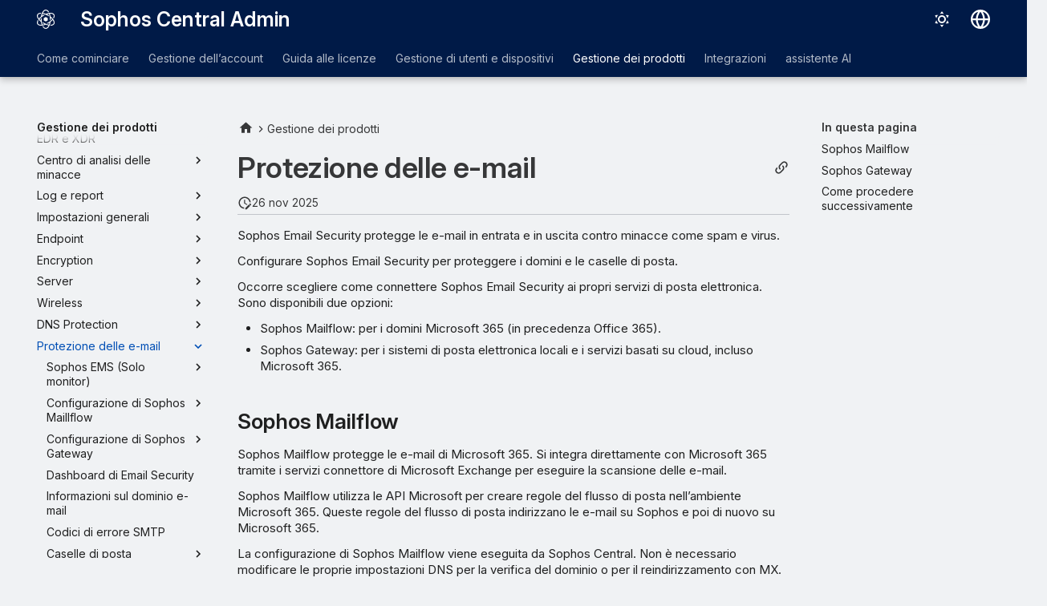

--- FILE ---
content_type: text/html
request_url: https://docs.sophos.com/central/customer/help/it-it/index.html?contextId=Email-Security
body_size: 11509
content:
<!doctype html><html lang=it class=no-js> <head><script type=text/javascript src=https://static.cloud.coveo.com/coveo.analytics.js/2/coveoua.js></script><script type=module src=https://static.cloud.coveo.com/atomic/v3.20/atomic.esm.js></script><link rel=stylesheet href=https://static.cloud.coveo.com/atomic/v3.20/themes/coveo.css><script type=text/javascript>function searchAllContent(){const baseURL='https://support.sophos.com/support/s/support-community-search';const urlParams=window.location.hash;window.open(`${baseURL}${urlParams}`,'_blank');}</script><script type=module>import{buildRedirectionTrigger,loadAdvancedSearchQueryActions}from'https://static.cloud.coveo.com/headless/v3/headless.esm.js';async function fetchCoveoCredentials(){const url=new URL(window.location.href);const json_url=url.protocol+'//'+url.host+'/assets/coveo/data.json';const orgId=sessionStorage.getItem('coveoOrganizationId');if(orgId===null||orgId==='undefined'){const response=await fetch(json_url);if(!response.ok){console.error('Error fetching Coveo API credentials:',response.error);}
const json=await response.json();sessionStorage.setItem('coveoAccessToken',json.accessToken);sessionStorage.setItem('coveoOrganizationId',json.organizationId);}}
async function initializeStandaloneSearchBox(){await customElements.whenDefined('atomic-search-interface');const searchInterfaceStandaloneBox=document.querySelector('#coveo-atomic-search-standalone-box');await searchInterfaceStandaloneBox.initialize({accessToken:sessionStorage.getItem('coveoAccessToken'),organizationId:sessionStorage.getItem('coveoOrganizationId'),analytics:{analyticsMode:'legacy'}});searchInterfaceStandaloneBox.language='it';}
async function initializeSearchPage(searchInterface){await searchInterface.initialize({accessToken:sessionStorage.getItem('coveoAccessToken'),organizationId:sessionStorage.getItem('coveoOrganizationId'),analytics:{analyticsMode:'legacy'}});searchInterface.language='it';const engine=searchInterface.engine;const controller=buildRedirectionTrigger(engine);controller.subscribe(()=>{const{redirectTo}=controller.state;if(redirectTo){window.location.replace(redirectTo);}});const updateAdvancedSearchQueriesAction=loadAdvancedSearchQueryActions(engine).updateAdvancedSearchQueries({aq:'@uri="https://docs.sophos.com/central/customer/help/it-it/"'});engine.dispatch(updateAdvancedSearchQueriesAction);searchInterface.executeFirstSearch();}
(async()=>{await customElements.whenDefined('atomic-search-interface');await fetchCoveoCredentials();await initializeStandaloneSearchBox();const searchInterface=document.querySelector('#coveo-atomic-search');if(searchInterface!==null){await initializeSearchPage(searchInterface);document.querySelector('.md-top').style.display='none';}
coveoua("init",sessionStorage.getItem('coveoAccessToken'),"https://"+sessionStorage.getItem('coveoOrganizationId')+".analytics.org.coveo.com");coveoua("send","view",{contentIdKey:"@clickableuri",contentIdValue:window.location.href,});})();</script><link rel=preconnect href=https://fonts.googleapis.com><link rel=preconnect href=https://fonts.gstatic.com crossorigin><link href="https://fonts.googleapis.com/css2?family=Inter:opsz,wght@14..32,400..700&display=swap" rel=stylesheet><script type=text/javascript>
    (function(c,l,a,r,i,t,y){
        c[a]=c[a]||function(){(c[a].q=c[a].q||[]).push(arguments)};
        t=l.createElement(r);t.async=1;t.src="https://www.clarity.ms/tag/"+i;
        y=l.getElementsByTagName(r)[0];y.parentNode.insertBefore(t,y);
    })(window, document, "clarity", "script", "nfhqssysry");
</script><script>(function(w,d,s,l,i){w[l]=w[l]||[];w[l].push({'gtm.start':
new Date().getTime(),event:'gtm.js'});var f=d.getElementsByTagName(s)[0],
j=d.createElement(s),dl=l!='dataLayer'?'&l='+l:'';j.async=true;j.src=
'https://www.googletagmanager.com/gtm.js?id='+i+dl;f.parentNode.insertBefore(j,f);
})(window,document,'script','dataLayer','GTM-TW8W88B');</script><link href=https://cdn.jsdelivr.net/npm/bootstrap@5.2.0/dist/css/bootstrap.min.css rel=stylesheet integrity=sha384-gH2yIJqKdNHPEq0n4Mqa/HGKIhSkIHeL5AyhkYV8i59U5AR6csBvApHHNl/vI1Bx crossorigin=anonymous><script src=./assets/javascripts/sophos/sophos-context-help.js></script><meta charset=utf-8><meta name=viewport content="width=device-width,initial-scale=1"><meta name=author content="Sophos Ltd."><link href=https://docs.sophos.com/central/customer/help/it-it/ rel=canonical><link rel=icon href=assets/images/sophos/sophosfavicon.ico><meta name=generator content="mkdocs-1.6.1, mkdocs-material-9.6.21+insiders-4.53.17"><title>Sophos Central Admin</title><link rel=stylesheet href=assets/stylesheets/main.7d528353.min.css><link rel=stylesheet href=assets/stylesheets/palette.ab4e12ef.min.css><link rel=preconnect href=https://fonts.gstatic.com crossorigin><link rel=stylesheet href="https://fonts.googleapis.com/css?family=Roboto:300,300i,400,400i,700,700i%7CRoboto+Mono:400,400i,700,700i&display=fallback"><style>:root{--md-text-font:"Roboto";--md-code-font:"Roboto Mono"}</style><link rel=stylesheet href=assets/stylesheets/sophos/sophos.css><script>__md_scope=new URL(".",location),__md_hash=e=>[...e].reduce(((e,_)=>(e<<5)-e+_.charCodeAt(0)),0),__md_get=(e,_=localStorage,t=__md_scope)=>JSON.parse(_.getItem(t.pathname+"."+e)),__md_set=(e,_,t=localStorage,a=__md_scope)=>{try{t.setItem(a.pathname+"."+e,JSON.stringify(_))}catch(e){}}</script><script id=__analytics>function __md_analytics(){function e(){dataLayer.push(arguments)}window.dataLayer=window.dataLayer||[],e("js",new Date),e("config","UA-737537-1"),document.addEventListener("DOMContentLoaded",(function(){document.forms.search&&document.forms.search.query.addEventListener("blur",(function(){this.value&&e("event","search",{search_term:this.value})}));document$.subscribe((function(){var t=document.forms.feedback;if(void 0!==t)for(var a of t.querySelectorAll("[type=submit]"))a.addEventListener("click",(function(a){a.preventDefault();var n=document.location.pathname,d=this.getAttribute("data-md-value");e("event","feedback",{page:n,data:d}),t.firstElementChild.disabled=!0;var r=t.querySelector(".md-feedback__note [data-md-value='"+d+"']");r&&(r.hidden=!1)})),t.hidden=!1})),location$.subscribe((function(t){e("config","UA-737537-1",{page_path:t.pathname})}))}));var t=document.createElement("script");t.async=!0,t.src="https://www.googletagmanager.com/gtag/js?id=UA-737537-1",document.getElementById("__analytics").insertAdjacentElement("afterEnd",t)}</script><script>"undefined"!=typeof __md_analytics&&__md_analytics()</script><style>
        .md-source-icon {
            display: none;
        }

        .dismiss-button {
            background-color: transparent;
            border: none;
            color: white;
            margin-left: 10px;
            cursor: pointer;
            font-weight: normal;
            text-decoration: underline;
        }
    </style><meta property=og:type content=website><meta property=og:title content="Sophos Central Admin"><meta property=og:image content=https://docs.sophos.com/central/customer/help/it-it/assets/images/social/index.png><meta property=og:image:type content=image/png><meta property=og:image:width content=1200><meta property=og:image:height content=630><meta content=https://docs.sophos.com/central/customer/help/it-it/ property=og:url><meta property=twitter:card content=summary_large_image><meta property=twitter:title content="Sophos Central Admin"><meta property=twitter:image content=https://docs.sophos.com/central/customer/help/it-it/assets/images/social/index.png></head> <body dir=ltr data-md-color-scheme=sophosLight data-md-color-primary=indigo data-md-color-accent=indigo> <noscript><iframe src="https://www.googletagmanager.com/ns.html?id=GTM-TW8W88B" height=0 width=0 style=display:none;visibility:hidden></iframe></noscript> <input class=md-toggle data-md-toggle=drawer type=checkbox id=__drawer autocomplete=off> <input class=md-toggle data-md-toggle=search type=checkbox id=__search autocomplete=off> <label class=md-overlay for=__drawer></label> <div data-md-component=skip> <a href=#sophos-central-admin class=md-skip> Vai al contenuto </a> </div> <header class="md-header md-header--shadow md-header--lifted" data-md-component=header> <nav class="md-header__inner md-grid" aria-label=Intestazione> <a href=. title="Sophos Central Admin" class="md-header__button md-logo" aria-label="Sophos Central Admin" data-md-component=logo> <img src=assets/images/sophos/central.svg alt=logo> </a> <label class="md-header__button md-icon" for=__drawer> <svg xmlns=http://www.w3.org/2000/svg viewbox="0 0 24 24"><path d="M3 6h18v2H3zm0 5h18v2H3zm0 5h18v2H3z"/></svg> </label> <div class=md-header__title data-md-component=header-title> <div class=md-header__ellipsis> <div class=md-header__topic> <span class=md-ellipsis> Sophos Central Admin </span> </div> <div class=md-header__topic data-md-component=header-topic> <span class=md-ellipsis> Sophos Central Admin </span> </div> </div> </div> <form class=md-header__option data-md-component=palette> <input class=md-option data-md-color-media="(prefers-color-scheme: light)" data-md-color-scheme=sophosLight data-md-color-primary=indigo data-md-color-accent=indigo aria-label="Passa alla modalità scura" type=radio name=__palette id=__palette_0> <label class="md-header__button md-icon" title="Passa alla modalità scura" for=__palette_1 hidden> <svg xmlns=http://www.w3.org/2000/svg viewbox="0 0 24 24"><path d="M12 7a5 5 0 0 1 5 5 5 5 0 0 1-5 5 5 5 0 0 1-5-5 5 5 0 0 1 5-5m0 2a3 3 0 0 0-3 3 3 3 0 0 0 3 3 3 3 0 0 0 3-3 3 3 0 0 0-3-3m0-7 2.39 3.42C13.65 5.15 12.84 5 12 5s-1.65.15-2.39.42zM3.34 7l4.16-.35A7.2 7.2 0 0 0 5.94 8.5c-.44.74-.69 1.5-.83 2.29zm.02 10 1.76-3.77a7.131 7.131 0 0 0 2.38 4.14zM20.65 7l-1.77 3.79a7.02 7.02 0 0 0-2.38-4.15zm-.01 10-4.14.36c.59-.51 1.12-1.14 1.54-1.86.42-.73.69-1.5.83-2.29zM12 22l-2.41-3.44c.74.27 1.55.44 2.41.44.82 0 1.63-.17 2.37-.44z"/></svg> </label> <input class=md-option data-md-color-media="(prefers-color-scheme: dark)" data-md-color-scheme=sophosDark data-md-color-primary=blue data-md-color-accent=blue aria-label="Passa alla modalità chiara" type=radio name=__palette id=__palette_1> <label class="md-header__button md-icon" title="Passa alla modalità chiara" for=__palette_0 hidden> <svg xmlns=http://www.w3.org/2000/svg viewbox="0 0 24 24"><path d="m17.75 4.09-2.53 1.94.91 3.06-2.63-1.81-2.63 1.81.91-3.06-2.53-1.94L12.44 4l1.06-3 1.06 3zm3.5 6.91-1.64 1.25.59 1.98-1.7-1.17-1.7 1.17.59-1.98L15.75 11l2.06-.05L18.5 9l.69 1.95zm-2.28 4.95c.83-.08 1.72 1.1 1.19 1.85-.32.45-.66.87-1.08 1.27C15.17 23 8.84 23 4.94 19.07c-3.91-3.9-3.91-10.24 0-14.14.4-.4.82-.76 1.27-1.08.75-.53 1.93.36 1.85 1.19-.27 2.86.69 5.83 2.89 8.02a9.96 9.96 0 0 0 8.02 2.89m-1.64 2.02a12.08 12.08 0 0 1-7.8-3.47c-2.17-2.19-3.33-5-3.49-7.82-2.81 3.14-2.7 7.96.31 10.98 3.02 3.01 7.84 3.12 10.98.31"/></svg> </label> </form> <script>var palette=__md_get("__palette");if(palette&&palette.color){if("(prefers-color-scheme)"===palette.color.media){var media=matchMedia("(prefers-color-scheme: light)"),input=document.querySelector(media.matches?"[data-md-color-media='(prefers-color-scheme: light)']":"[data-md-color-media='(prefers-color-scheme: dark)']");palette.color.media=input.getAttribute("data-md-color-media"),palette.color.scheme=input.getAttribute("data-md-color-scheme"),palette.color.primary=input.getAttribute("data-md-color-primary"),palette.color.accent=input.getAttribute("data-md-color-accent")}for(var[key,value]of Object.entries(palette.color))document.body.setAttribute("data-md-color-"+key,value)}</script> <div class=md-header__option> <div class=md-select> <button class="md-header__button md-icon" aria-label="Seleziona la lingua"> <svg xmlns=http://www.w3.org/2000/svg viewbox="0 0 16 16"><path d="M8 0a8 8 0 1 1 0 16A8 8 0 0 1 8 0M5.78 8.75a9.64 9.64 0 0 0 1.363 4.177q.383.64.857 1.215c.245-.296.551-.705.857-1.215A9.64 9.64 0 0 0 10.22 8.75Zm4.44-1.5a9.64 9.64 0 0 0-1.363-4.177c-.307-.51-.612-.919-.857-1.215a10 10 0 0 0-.857 1.215A9.64 9.64 0 0 0 5.78 7.25Zm-5.944 1.5H1.543a6.51 6.51 0 0 0 4.666 5.5q-.184-.271-.352-.552c-.715-1.192-1.437-2.874-1.581-4.948m-2.733-1.5h2.733c.144-2.074.866-3.756 1.58-4.948q.18-.295.353-.552a6.51 6.51 0 0 0-4.666 5.5m10.181 1.5c-.144 2.074-.866 3.756-1.58 4.948q-.18.296-.353.552a6.51 6.51 0 0 0 4.666-5.5Zm2.733-1.5a6.51 6.51 0 0 0-4.666-5.5q.184.272.353.552c.714 1.192 1.436 2.874 1.58 4.948Z"/></svg> </button> <div class=md-select__inner> <ul class=md-select__list> <li class=md-select__item> <a href="https://docs.sophos.com/central/customer/help/de-de/index.html?contextId=96ed4005-4acb-4489-8409-0b9601597b75" hreflang=de class=md-select__link> Deutsch </a> </li> <li class=md-select__item> <a href="https://docs.sophos.com/central/customer/help/en-us/index.html?contextId=96ed4005-4acb-4489-8409-0b9601597b75" hreflang=en class=md-select__link> English </a> </li> <li class=md-select__item> <a href="https://docs.sophos.com/central/customer/help/es-es/index.html?contextId=96ed4005-4acb-4489-8409-0b9601597b75" hreflang=es class=md-select__link> Español </a> </li> <li class=md-select__item> <a href="https://docs.sophos.com/central/customer/help/fr-fr/index.html?contextId=96ed4005-4acb-4489-8409-0b9601597b75" hreflang=fr class=md-select__link> Français </a> </li> <li class=md-select__item> <a href="https://docs.sophos.com/central/customer/help/it-it/index.html?contextId=96ed4005-4acb-4489-8409-0b9601597b75" hreflang=it class=md-select__link> Italiano </a> </li> <li class=md-select__item> <a href="https://docs.sophos.com/central/customer/help/ja-jp/index.html?contextId=96ed4005-4acb-4489-8409-0b9601597b75" hreflang=ja class=md-select__link> 日本語 </a> </li> <li class=md-select__item> <a href="https://docs.sophos.com/central/customer/help/ko-kr/index.html?contextId=96ed4005-4acb-4489-8409-0b9601597b75" hreflang=kr class=md-select__link> 한국어 </a> </li> <li class=md-select__item> <a href="https://docs.sophos.com/central/customer/help/pt-br/index.html?contextId=96ed4005-4acb-4489-8409-0b9601597b75" hreflang=pt-BR class=md-select__link> Português (Brasil) </a> </li> <li class=md-select__item> <a href="https://docs.sophos.com/central/customer/help/zh-tw/index.html?contextId=96ed4005-4acb-4489-8409-0b9601597b75" hreflang=zh-TW class=md-select__link> 中文（繁體） </a> </li> </ul> </div> </div> </div> <div class=sophos-search> <atomic-search-interface id=coveo-atomic-search-standalone-box search-hub=documentation> <atomic-search-box redirection-url=search/index.html> </atomic-search-box> </atomic-search-interface> </div> </nav> <nav class=md-tabs aria-label=Schede data-md-component=tabs> <div class=md-grid> <ul class=md-tabs__list> <li class=md-tabs__item> <a href=GettingStarted/ class=md-tabs__link> Come cominciare </a> </li> <li class=md-tabs__item> <a href=ManageYourAccount/ class=md-tabs__link> Gestione dell’account </a> </li> <li class=md-tabs__item> <a href=LicensingGuide/ class=md-tabs__link> Guida alle licenze </a> </li> <li class=md-tabs__item> <a href=PeopleAndDevices/ class=md-tabs__link> Gestione di utenti e dispositivi </a> </li> <li class=md-tabs__item> <a href=ManageYourProducts/ class=md-tabs__link> Gestione dei prodotti </a> </li> <li class=md-tabs__item> <a href=ManageYourProducts/ThreatAnalysisCenter/Integrations/ class=md-tabs__link> Integrazioni </a> </li> <li class=md-tabs__item> <a href=AI/ class=md-tabs__link> assistente AI </a> </li> </ul> </div> </nav> </header> <div class=md-container data-md-component=container> <main class=md-main data-md-component=main> <div class="md-main__inner md-grid"> <div class="md-sidebar md-sidebar--primary" data-md-component=sidebar data-md-type=navigation hidden> <div class=md-sidebar__scrollwrap> <div class=md-sidebar__inner> <nav class="md-nav md-nav--primary md-nav--lifted" aria-label=Navigazione data-md-level=0> <label class=md-nav__title for=__drawer> <a href=. title="Sophos Central Admin" class="md-nav__button md-logo" aria-label="Sophos Central Admin" data-md-component=logo> <img src=assets/images/sophos/central.svg alt=logo> </a> Sophos Central Admin </label> <ul class=md-nav__list data-md-scrollfix> <li class="md-nav__item md-nav__item--pruned md-nav__item--nested"> <a href=GettingStarted/ class=md-nav__link> <span class=md-ellipsis> Come cominciare </span> <span class="md-nav__icon md-icon"></span> </a> </li> <li class="md-nav__item md-nav__item--pruned md-nav__item--nested"> <a href=ManageYourAccount/ class=md-nav__link> <span class=md-ellipsis> Gestione dell’account </span> <span class="md-nav__icon md-icon"></span> </a> </li> <li class="md-nav__item md-nav__item--pruned md-nav__item--nested"> <a href=LicensingGuide/ class=md-nav__link> <span class=md-ellipsis> Guida alle licenze </span> <span class="md-nav__icon md-icon"></span> </a> </li> <li class="md-nav__item md-nav__item--pruned md-nav__item--nested"> <a href=PeopleAndDevices/ class=md-nav__link> <span class=md-ellipsis> Gestione di utenti e dispositivi </span> <span class="md-nav__icon md-icon"></span> </a> </li> <li class="md-nav__item md-nav__item--pruned md-nav__item--nested"> <a href=ManageYourProducts/ class=md-nav__link> <span class=md-ellipsis> Gestione dei prodotti </span> <span class="md-nav__icon md-icon"></span> </a> </li> <li class="md-nav__item md-nav__item--pruned md-nav__item--nested"> <a href=ManageYourProducts/ThreatAnalysisCenter/Integrations/ class=md-nav__link> <span class=md-ellipsis> Integrazioni </span> <span class="md-nav__icon md-icon"></span> </a> </li> <li class="md-nav__item md-nav__item--pruned md-nav__item--nested"> <a href=AI/ class=md-nav__link> <span class=md-ellipsis> assistente AI </span> <span class="md-nav__icon md-icon"></span> </a> </li> </ul> </nav> </div> </div> </div> <div class="md-sidebar md-sidebar--secondary" data-md-component=sidebar data-md-type=toc hidden> <div class=md-sidebar__scrollwrap> <div class=md-sidebar__inner> <nav class="md-nav md-nav--secondary" aria-label="In questa pagina"> </nav> </div> </div> </div> <div class=md-content data-md-component=content> <article class="md-content__inner md-typeset"> <button type=button class="md-content__button md-icon button--share" data-bs-toggle=modal data-bs-target=#showPermalink title="Mostra link permanente"> <span class=twemoji><svg xmlns=http://www.w3.org/2000/svg viewbox="0 0 24 24"><path d="M10.59 13.41c.41.39.41 1.03 0 1.42-.39.39-1.03.39-1.42 0a5.003 5.003 0 0 1 0-7.07l3.54-3.54a5.003 5.003 0 0 1 7.07 0 5.003 5.003 0 0 1 0 7.07l-1.49 1.49c.01-.82-.12-1.64-.4-2.42l.47-.48a2.98 2.98 0 0 0 0-4.24 2.98 2.98 0 0 0-4.24 0l-3.53 3.53a2.98 2.98 0 0 0 0 4.24m2.82-4.24c.39-.39 1.03-.39 1.42 0a5.003 5.003 0 0 1 0 7.07l-3.54 3.54a5.003 5.003 0 0 1-7.07 0 5.003 5.003 0 0 1 0-7.07l1.49-1.49c-.01.82.12 1.64.4 2.43l-.47.47a2.98 2.98 0 0 0 0 4.24 2.98 2.98 0 0 0 4.24 0l3.53-3.53a2.98 2.98 0 0 0 0-4.24.973.973 0 0 1 0-1.42"/></svg></span> </button> <div class="modal fade modal--sophos" id=showPermalink tabindex=-1> <div class="modal-dialog modal-xl"> <div class=modal-content> <div class=modal-header> <p class="modal-title fs-6">Link permanente della pagina</p> <button type=button class=btn-close data-bs-dismiss=modal title aria-label></button> </div> <div class=modal-body> <p>Utilizza sempre il seguente link permanente quando fai riferimento a questa pagina. Rimarrà invariato nelle versioni future della guida.</p> <p> <span id=showPermalinkUrl class=font-monospace>https://docs.sophos.com/central/customer/help/it-it/index.html</span> <span> <button id=showPermalinkCopyButton type=button class="md-header__button md-icon" title="Copia link negli Appunti"> <span class=twemoji><svg xmlns=http://www.w3.org/2000/svg viewbox="0 0 24 24"><path d="M19 21H8V7h11m0-2H8a2 2 0 0 0-2 2v14a2 2 0 0 0 2 2h11a2 2 0 0 0 2-2V7a2 2 0 0 0-2-2m-3-4H4a2 2 0 0 0-2 2v14h2V3h12z"/></svg></span> </button> </span> </p> <p id=showPermalinkError class=text-danger style=display:none>Il browser non supporta la copia del link negli Appunti. Copialo manualmente.</p> </div> </div> </div> </div> <script type=text/javascript>
            function copyToClipboard(text) {
                navigator.clipboard
                    .writeText(text)
                    .then(() => {
                        // copy to clipboard was successful
                    })
                    .catch(() => {
                        document.getElementById("showPermalinkError").style.display = "inherit";
                    });
            }

            document.getElementById("showPermalinkCopyButton").addEventListener('click', (event) => {
                copyToClipboard(document.getElementById("showPermalinkUrl").innerHTML);
            });
            document.getElementById("showPermalink").addEventListener('hidden.bs.modal', event => {
                document.getElementById("showPermalinkError").style.display = "none";
            })
        </script> <h1 id=sophos-central-admin>Sophos Central Admin</h1><aside class=md-source-file> <span class=md-source-file__fact> <span class=md-icon title="Ultimo aggiornamento"> <svg xmlns=http://www.w3.org/2000/svg viewbox="0 0 24 24"><path d="M21 13.1c-.1 0-.3.1-.4.2l-1 1 2.1 2.1 1-1c.2-.2.2-.6 0-.8l-1.3-1.3c-.1-.1-.2-.2-.4-.2m-1.9 1.8-6.1 6V23h2.1l6.1-6.1zM12.5 7v5.2l4 2.4-1 1L11 13V7zM11 21.9c-5.1-.5-9-4.8-9-9.9C2 6.5 6.5 2 12 2c5.3 0 9.6 4.1 10 9.3-.3-.1-.6-.2-1-.2s-.7.1-1 .2C19.6 7.2 16.2 4 12 4c-4.4 0-8 3.6-8 8 0 4.1 3.1 7.5 7.1 7.9l-.1.2z"/></svg> </span> <span class=git-revision-date-sophos>26 nov 2025</span> </span> </aside> <p>Sophos Central Admin è composta da:</p> <ul> <li>Una dashboard di gestione. Da qui è possibile gestire i prodotti per i quali si possiede una licenza, gli utenti, i dispositivi e il proprio account.</li> <li>Prodotti per la protezione contro le minacce e altro. Per poterli utilizzare, occorre installare il software sui dispositivi.</li> </ul> <div class="grid cards card__announce release"> <ul> <li> <p><span class="twemoji lg middle"><svg xmlns=http://www.w3.org/2000/svg viewbox="0 0 16 16"><path d="M7.75 14A1.75 1.75 0 0 1 6 12.25v-8.5C6 2.784 6.784 2 7.75 2h6.5c.966 0 1.75.784 1.75 1.75v8.5A1.75 1.75 0 0 1 14.25 14Zm-.25-1.75c0 .138.112.25.25.25h6.5a.25.25 0 0 0 .25-.25v-8.5a.25.25 0 0 0-.25-.25h-6.5a.25.25 0 0 0-.25.25ZM4.9 3.508a.75.75 0 0 1-.274 1.025.25.25 0 0 0-.126.217v6.5c0 .09.048.173.126.217a.75.75 0 0 1-.752 1.298A1.75 1.75 0 0 1 3 11.25v-6.5c0-.649.353-1.214.874-1.516a.75.75 0 0 1 1.025.274ZM1.625 5.533za.25.25 0 0 0-.126.217v4.5c0 .09.048.173.126.217a.75.75 0 0 1-.752 1.298A1.75 1.75 0 0 1 0 10.25v-4.5a1.75 1.75 0 0 1 .873-1.516.75.75 0 1 1 .752 1.299"/></svg></span> <strong>Nuove Guide all’attivazione</strong></p> <hr> <p>A chi utilizza prodotti e servizi Sophos per la prima volta e desidera iniziare a usarli rapidamente, consigliamo di consultare le nostre guide all’attivazione.</p> <p><a href=GettingStarted/onboarding/ ><span class=twemoji><svg xmlns=http://www.w3.org/2000/svg viewbox="0 0 24 24"><path d="M4 11v2h12l-5.5 5.5 1.42 1.42L19.84 12l-7.92-7.92L10.5 5.5 16 11z"/></svg></span> Guide all’attivazione</a></p> </li> <li> <p><span class="twemoji lg middle"><svg xmlns=http://www.w3.org/2000/svg viewbox="0 0 24 24"><path d="M20 5v14H4V5zm0-2H4c-1.11 0-2 .89-2 2v14c0 1.11.89 2 2 2h16c1.11 0 2-.89 2-2V5c0-1.11-.89-2-2-2m-2 12H6v2h12zm-8-8H6v6h4zm2 2h6V7h-6zm6 2h-6v2h6z"/></svg></span> <strong>Nuovo design per Sophos Central</strong></p> <hr> <p>Sophos Central ha un nuovo design. Qui trovi informazioni sulle funzionalità che sono state spostate e dove trovarle.</p> <p><a href=GettingStarted/CentralNewLook/ ><span class=twemoji><svg xmlns=http://www.w3.org/2000/svg viewbox="0 0 24 24"><path d="M13.22 19.03a.75.75 0 0 1 0-1.06L18.19 13H3.75a.75.75 0 0 1 0-1.5h14.44l-4.97-4.97a.749.749 0 0 1 .326-1.275.75.75 0 0 1 .734.215l6.25 6.25a.75.75 0 0 1 0 1.06l-6.25 6.25a.75.75 0 0 1-1.06 0"/></svg></span> Il nuovo design di Sophos Central</a></p> </li> </ul> </div> <div class="grid cards"> <ul> <li> <p><span class="twemoji lg middle"><svg xmlns=http://www.w3.org/2000/svg viewbox="0 0 24 24"><path d="M20 5v14H4V5zm0-2H4c-1.11 0-2 .89-2 2v14c0 1.11.89 2 2 2h16c1.11 0 2-.89 2-2V5c0-1.11-.89-2-2-2m-2 12H6v2h12zm-8-8H6v6h4zm2 2h6V7h-6zm6 2h-6v2h6z"/></svg></span> <strong>Novità</strong></p> <hr> <p>Le ultime notizie sulle nuove funzionalità.</p> <p><a href=https://docs.sophos.com/central/Readmes/it-it/scloud_readme.html target=_blank rel="noopener noreferrer"><span class=twemoji><svg xmlns=http://www.w3.org/2000/svg viewbox="0 0 24 24"><path d="M13.22 19.03a.75.75 0 0 1 0-1.06L18.19 13H3.75a.75.75 0 0 1 0-1.5h14.44l-4.97-4.97a.749.749 0 0 1 .326-1.275.75.75 0 0 1 .734.215l6.25 6.25a.75.75 0 0 1 0 1.06l-6.25 6.25a.75.75 0 0 1-1.06 0"/></svg></span> Novità</a></p> <p><a href=ChangesInHelp/ ><span class=twemoji><svg xmlns=http://www.w3.org/2000/svg viewbox="0 0 24 24"><path d="M13.22 19.03a.75.75 0 0 1 0-1.06L18.19 13H3.75a.75.75 0 0 1 0-1.5h14.44l-4.97-4.97a.749.749 0 0 1 .326-1.275.75.75 0 0 1 .734.215l6.25 6.25a.75.75 0 0 1 0 1.06l-6.25 6.25a.75.75 0 0 1-1.06 0"/></svg></span> Cos’è cambiato in questa guida</a></p> </li> <li> <p><span class="twemoji lg middle"><svg xmlns=http://www.w3.org/2000/svg viewbox="0 0 24 24"><path d="M15 4a8 8 0 0 1 8 8 8 8 0 0 1-8 8 8 8 0 0 1-8-8 8 8 0 0 1 8-8m0 2a6 6 0 0 0-6 6 6 6 0 0 0 6 6 6 6 0 0 0 6-6 6 6 0 0 0-6-6m-1 2h1.5v3.78l2.33 2.33-1.06 1.06L14 12.4zM2 18a1 1 0 0 1-1-1 1 1 0 0 1 1-1h3.83c.31.71.71 1.38 1.17 2zm1-5a1 1 0 0 1-1-1 1 1 0 0 1 1-1h2.05L5 12l.05 1zm1-5a1 1 0 0 1-1-1 1 1 0 0 1 1-1h3c-.46.62-.86 1.29-1.17 2z"/></svg></span> <strong>Comincia subito</strong></p> <hr> <p>Informazioni utili su come iniziare a utilizzare Sophos Central.</p> <p><a href=GettingStarted/ ><span class=twemoji><svg xmlns=http://www.w3.org/2000/svg viewbox="0 0 24 24"><path d="M13.22 19.03a.75.75 0 0 1 0-1.06L18.19 13H3.75a.75.75 0 0 1 0-1.5h14.44l-4.97-4.97a.749.749 0 0 1 .326-1.275.75.75 0 0 1 .734.215l6.25 6.25a.75.75 0 0 1 0 1.06l-6.25 6.25a.75.75 0 0 1-1.06 0"/></svg></span> Comincia subito</a></p> </li> <li> <p><span class="twemoji lg middle"><svg xmlns=http://www.w3.org/2000/svg viewbox="0 0 24 24"><path d="M10 19h3v3h-3zm2-17c5.35.22 7.68 5.62 4.5 9.67-.83 1-2.17 1.66-2.83 2.5C13 15 13 16 13 17h-3c0-1.67 0-3.08.67-4.08.66-1 2-1.59 2.83-2.25C15.92 8.43 15.32 5.26 12 5a3 3 0 0 0-3 3H6a6 6 0 0 1 6-6"/></svg></span> <strong>Aiuto per lo svolgimento di operazioni comuni</strong></p> <hr> <p>Assistenza per:</p> <ul> <li><a href=PeopleAndDevices/ProtectDevices/ >Programmi di installazione</a></li> <li><a href=LicensingGuide/ActivateYourLicense/ >Attivazione della licenza</a></li> <li><a href=ManageYourProducts/AccountHealthCheck/ >Verifica integrità account</a></li> </ul> </li> </ul> </div> <div class="grid cards"> <ul> <li> <p><span class="twemoji lg middle"><svg xmlns=http://www.w3.org/2000/svg viewbox="0 0 24 24"><path d="m21.7 13.35-1 1-2.05-2.05 1-1a.55.55 0 0 1 .77 0l1.28 1.28c.21.21.21.56 0 .77M12 18.94l6.06-6.06 2.05 2.05L14.06 21H12zM12 14c-4.42 0-8 1.79-8 4v2h6v-1.89l4-4c-.66-.08-1.33-.11-2-.11m0-10a4 4 0 0 0-4 4 4 4 0 0 0 4 4 4 4 0 0 0 4-4 4 4 0 0 0-4-4"/></svg></span> <strong>Gestione dell’account</strong></p> <hr> <p>Informazioni sulla gestione dell’account, sulle licenze, sulle impostazioni per il supporto e altro.</p> <p><a href=ManageYourAccount/ ><span class=twemoji><svg xmlns=http://www.w3.org/2000/svg viewbox="0 0 24 24"><path d="M13.22 19.03a.75.75 0 0 1 0-1.06L18.19 13H3.75a.75.75 0 0 1 0-1.5h14.44l-4.97-4.97a.749.749 0 0 1 .326-1.275.75.75 0 0 1 .734.215l6.25 6.25a.75.75 0 0 1 0 1.06l-6.25 6.25a.75.75 0 0 1-1.06 0"/></svg></span> Gestione dell’account</a></p> </li> <li> <p><span class="twemoji lg middle"><svg xmlns=http://www.w3.org/2000/svg viewbox="0 0 24 24"><path d="M3 6h18V4H3c-1.1 0-2 .9-2 2v12c0 1.1.9 2 2 2h4v-2H3zm10 6H9v1.78c-.61.55-1 1.33-1 2.22s.39 1.67 1 2.22V20h4v-1.78c.61-.55 1-1.34 1-2.22s-.39-1.67-1-2.22zm-2 5.5c-.83 0-1.5-.67-1.5-1.5s.67-1.5 1.5-1.5 1.5.67 1.5 1.5-.67 1.5-1.5 1.5M22 8h-6c-.5 0-1 .5-1 1v10c0 .5.5 1 1 1h6c.5 0 1-.5 1-1V9c0-.5-.5-1-1-1m-1 10h-4v-8h4z"/></svg></span> <strong>Gestione di utenti e dispositivi</strong></p> <hr> <p>Informazioni sulla gestione di utenti, dispositivi, amministratori e sull’utilizzo dei servizi directory.</p> <p><a href=PeopleAndDevices/ ><span class=twemoji><svg xmlns=http://www.w3.org/2000/svg viewbox="0 0 24 24"><path d="M13.22 19.03a.75.75 0 0 1 0-1.06L18.19 13H3.75a.75.75 0 0 1 0-1.5h14.44l-4.97-4.97a.749.749 0 0 1 .326-1.275.75.75 0 0 1 .734.215l6.25 6.25a.75.75 0 0 1 0 1.06l-6.25 6.25a.75.75 0 0 1-1.06 0"/></svg></span> Gestione di utenti e dispositivi</a></p> </li> <li> <p><span class="twemoji lg middle"><svg xmlns=http://www.w3.org/2000/svg viewbox="0 0 512 512"><!-- Font Awesome Free 7.0.1 by @fontawesome - https://fontawesome.com License - https://fontawesome.com/license/free (Icons: CC BY 4.0, Fonts: SIL OFL 1.1, Code: MIT License) Copyright 2025 Fonticons, Inc.--><path d="M326.3 218.8c0 20.5-16.7 37.2-37.2 37.2h-70.3v-74.4h70.3c20.5 0 37.2 16.7 37.2 37.2M8 256a248 248 0 1 1 496 0 248 248 0 1 1-496 0m367.9-37.2c0-47.9-38.9-86.8-86.8-86.8H169.2v248h49.6v-74.4h70.3c47.9 0 86.8-38.9 86.8-86.8"/></svg></span> <strong>Gestione dei prodotti</strong></p> <hr> <p>Informazioni sulla gestione dei prodotti per cui si possiede una licenza.</p> <p><a href=ManageYourProducts/ ><span class=twemoji><svg xmlns=http://www.w3.org/2000/svg viewbox="0 0 24 24"><path d="M13.22 19.03a.75.75 0 0 1 0-1.06L18.19 13H3.75a.75.75 0 0 1 0-1.5h14.44l-4.97-4.97a.749.749 0 0 1 .326-1.275.75.75 0 0 1 .734.215l6.25 6.25a.75.75 0 0 1 0 1.06l-6.25 6.25a.75.75 0 0 1-1.06 0"/></svg></span> Gestione dei prodotti</a></p> </li> </ul> </div> <form class="md-feedback print-site-plugin-ignore" name=feedback hidden> <fieldset> <legend class=md-feedback__title> Questa pagina è stata utile? </legend> <div class=md-feedback__inner> <div class=md-feedback__list> <button class="md-feedback__icon md-icon" type=submit title="Questa pagina è stata utile" data-md-value=1> <svg xmlns=http://www.w3.org/2000/svg viewbox="0 0 24 24"><path d="M5 9v12H1V9zm4 12a2 2 0 0 1-2-2V9c0-.55.22-1.05.59-1.41L14.17 1l1.06 1.06c.27.27.44.64.44 1.05l-.03.32L14.69 8H21a2 2 0 0 1 2 2v2c0 .26-.05.5-.14.73l-3.02 7.05C19.54 20.5 18.83 21 18 21zm0-2h9.03L21 12v-2h-8.79l1.13-5.32L9 9.03z"/></svg> </button> <button class="md-feedback__icon md-icon" type=submit title="Questa pagina potrebbe essere migliorata" data-md-value=0> <svg xmlns=http://www.w3.org/2000/svg viewbox="0 0 24 24"><path d="M19 15V3h4v12zM15 3a2 2 0 0 1 2 2v10c0 .55-.22 1.05-.59 1.41L9.83 23l-1.06-1.06c-.27-.27-.44-.64-.44-1.06l.03-.31.95-4.57H3a2 2 0 0 1-2-2v-2c0-.26.05-.5.14-.73l3.02-7.05C4.46 3.5 5.17 3 6 3zm0 2H5.97L3 12v2h8.78l-1.13 5.32L15 14.97z"/></svg> </button> </div> <div class=md-feedback__note> <div data-md-value=1 hidden> Ti ringraziamo per il tempo che ci hai dedicato. </div> <div data-md-value=0 hidden> Grazie per il feedback. Aiutaci a migliorare questa pagina <a href=https://community.sophos.com/product-documentation/i/feedback/create target=_blank rel="noopener noreferrer">fornendoci maggiori informazioni</a>. </div> </div> </div> </fieldset> </form> </article> </div> <script>var tabs=__md_get("__tabs");if(Array.isArray(tabs))e:for(var set of document.querySelectorAll(".tabbed-set")){var labels=set.querySelector(".tabbed-labels");for(var tab of tabs)for(var label of labels.getElementsByTagName("label"))if(label.innerText.trim()===tab){var input=document.getElementById(label.htmlFor);input.checked=!0;continue e}}</script> <script>var target=document.getElementById(location.hash.slice(1));target&&target.name&&(target.checked=target.name.startsWith("__tabbed_"))</script> </div> <button type=button class="md-top md-icon" data-md-component=top hidden> <svg xmlns=http://www.w3.org/2000/svg viewbox="0 0 24 24"><path d="M13 20h-2V8l-5.5 5.5-1.42-1.42L12 4.16l7.92 7.92-1.42 1.42L13 8z"/></svg> Torna su </button> </main> <footer class=md-footer> <div class="md-footer-meta md-typeset"> <div class="md-footer-meta__inner md-grid"> <div class=md-copyright> <div class=md-copyright__highlight> <a href=https://www.sophos.com/it-it/legal target=_blank rel="noopener noreferrer">© <script type=text/javascript>document.write(new Date().getFullYear());</script> Sophos Limited.</a> </div> </div> <div class=md-social> <a href=https://x.com/SophosSupport target=_blank rel=noopener title="Supporto tecnico Sophos su X" class=md-social__link> <svg xmlns=http://www.w3.org/2000/svg viewbox="0 0 448 512"><!-- Font Awesome Free 7.0.1 by @fontawesome - https://fontawesome.com License - https://fontawesome.com/license/free (Icons: CC BY 4.0, Fonts: SIL OFL 1.1, Code: MIT License) Copyright 2025 Fonticons, Inc.--><path d="M357.2 48h70.6L273.6 224.2 455 464H313L201.7 318.6 74.5 464H3.8l164.9-188.5L-5.2 48h145.6l100.5 132.9zm-24.8 373.8h39.1L119.1 88h-42z"/></svg> </a> <a href=https://support.sophos.com/ target=_blank rel=noopener title="Portale del Supporto tecnico" class=md-social__link> <svg xmlns=http://www.w3.org/2000/svg viewbox="0 0 576 512"><!-- Font Awesome Free 7.0.1 by @fontawesome - https://fontawesome.com License - https://fontawesome.com/license/free (Icons: CC BY 4.0, Fonts: SIL OFL 1.1, Code: MIT License) Copyright 2025 Fonticons, Inc.--><path d="M268.9 53.2 152.3 182.8c-4.6 5.1-4.4 13 .5 17.9 30.5 30.5 80 30.5 110.5 0l31.8-31.8c4.2-4.2 9.5-6.5 14.9-6.9 6.8-.6 13.8 1.7 19 6.9L505.6 344l70.4-56V0L464 64l-23.8-15.9A96.2 96.2 0 0 0 386.9 32h-70.4c-1.1 0-2.3 0-3.4.1-16.9.9-32.8 8.5-44.2 21.1m-152.3 97.5L223.4 32h-39.6c-25.5 0-49.9 10.1-67.9 28.1L0 192v352l144-136 12.4 10.3c23 19.2 52 29.7 81.9 29.7H254l-7-7c-9.4-9.4-9.4-24.6 0-33.9s24.6-9.4 33.9 0l41 41h9c19.1 0 37.8-4.3 54.8-12.3L359 409c-9.4-9.4-9.4-24.6 0-33.9s24.6-9.4 33.9 0l32 32 17.5-17.5c8.9-8.9 11.5-21.8 7.6-33.1L312.1 219.7l-14.9 14.9c-49.3 49.3-129.1 49.3-178.4 0-23-23-23.9-59.9-2.2-84z"/></svg> </a> <a href=https://techvids.sophos.com/ target=_blank rel=noopener title="Sophos TechVids" class=md-social__link> <svg xmlns=http://www.w3.org/2000/svg viewbox="0 0 16 16"><path d="M0 3.75C0 2.784.784 2 1.75 2h12.5c.966 0 1.75.784 1.75 1.75v8.5A1.75 1.75 0 0 1 14.25 14H1.75A1.75 1.75 0 0 1 0 12.25Zm1.75-.25a.25.25 0 0 0-.25.25v8.5c0 .138.112.25.25.25h12.5a.25.25 0 0 0 .25-.25v-8.5a.25.25 0 0 0-.25-.25Z"/><path d="M6 10.559V5.442a.25.25 0 0 1 .379-.215l4.264 2.559a.25.25 0 0 1 0 .428l-4.264 2.559A.25.25 0 0 1 6 10.559"/></svg> </a> <a href=https://community.sophos.com/product-documentation/i/feedback target=_blank rel=noopener title="Invia feedback" class=md-social__link> <svg xmlns=http://www.w3.org/2000/svg viewbox="0 0 448 512"><!-- Font Awesome Free 7.0.1 by @fontawesome - https://fontawesome.com License - https://fontawesome.com/license/free (Icons: CC BY 4.0, Fonts: SIL OFL 1.1, Code: MIT License) Copyright 2025 Fonticons, Inc.--><path d="M399.8 362.2c29.5-34.7 47.1-78.3 47.1-125.8 0-113-99.6-204.4-222.5-204.4S2 123.5 2 236.4s99.6 204.5 222.5 204.5c27 0 53.9-4.5 79.4-13.4 1.4-.5 3-.5 4.5-.1s2.7 1.4 3.6 2.6c18.6 25.1 47.6 42.7 79.9 49.9 1.1.2 2.3 0 3.3-.6s1.7-1.6 1.9-2.8c.1-.6.1-1.3 0-1.9s-.4-1.2-.8-1.7c-12.3-16-18.7-35.8-18-56s8.4-39.5 21.7-54.7l-.2.1zM330 212.4l-57.3 43.5 20.8 68.9c.4 1.3.4 2.7-.1 4s-1.2 2.4-2.3 3.2-2.4 1.2-3.8 1.2-2.7-.4-3.8-1.2l-59.1-41-59.1 41.1c-1.1.8-2.4 1.2-3.8 1.2s-2.7-.4-3.8-1.2-1.9-1.9-2.3-3.2-.5-2.7-.1-4l20.8-68.9-57.3-43.5c-1.1-.8-1.9-1.9-2.3-3.2s-.4-2.7 0-4 1.2-2.4 2.3-3.2 2.4-1.3 3.7-1.3l71.9-1.5 23.7-67.9c.4-1.3 1.3-2.4 2.4-3.2s2.4-1.2 3.8-1.2 2.7.4 3.8 1.2 1.9 1.9 2.4 3.2l23.7 67.9 71.9 1.5c1.4 0 2.7.4 3.8 1.2s1.9 1.9 2.3 3.2.4 2.7 0 4-1.2 2.4-2.3 3.3z"/></svg> </a> </div> </div> </div> </footer> </div> <div class=md-dialog data-md-component=dialog> <div class="md-dialog__inner md-typeset"></div> </div> <script id=__config type=application/json>{"annotate": null, "base": ".", "features": ["content.code.annotate", "content.code.copy", "content.tabs.link", "navigation.footer", "navigation.indexes", "navigation.prune", "navigation.tabs", "navigation.tabs.sticky", "navigation.top", "navigation.tracking", "search.suggest", "navigation.path"], "search": "assets/javascripts/workers/search.26099bd0.min.js", "tags": null, "translations": {"clipboard.copied": "Copiato negli Appunti", "clipboard.copy": "Copia negli Appunti", "search.result.more.one": "1 altro in questa pagina", "search.result.more.other": "# altri in questa pagina", "search.result.none": "Nessun documento trovato", "search.result.one": "1 documento trovato", "search.result.other": "# documenti trovati", "search.result.placeholder": "Scrivi per iniziare a cercare", "search.result.term.missing": "Mancante", "select.version": "Seleziona la versione"}, "version": null}</script> <script src=assets/javascripts/bundle.9d1edc04.min.js></script> <script>
        document.addEventListener("DOMContentLoaded", function () {
            const banner = document.querySelector('.md-banner');
            const versionKey = 'bannerDismissed_v';

            // Check if the banner was already dismissed
            if (localStorage.getItem(versionKey)) {
                banner.style.display = 'none';
            } else {
                // Create and append dismiss button
                const dismissButton = document.createElement('button');
                dismissButton.className = 'dismiss-button';
                dismissButton.textContent = "Dismiss"; // Translation for 'Dismiss'
                banner.querySelector('.announce-content').appendChild(dismissButton);

                // Dismiss function
                dismissButton.addEventListener('click', function () {
                    banner.style.display = 'none';
                    localStorage.setItem(versionKey, 'true');
                });
            }
        });
    </script> <script>console.log('Build commit: bead97644');</script><script src=https://cdn.jsdelivr.net/npm/bootstrap@5.2.0/dist/js/bootstrap.bundle.min.js integrity=sha384-A3rJD856KowSb7dwlZdYEkO39Gagi7vIsF0jrRAoQmDKKtQBHUuLZ9AsSv4jD4Xa crossorigin=anonymous></script> </body> </html>